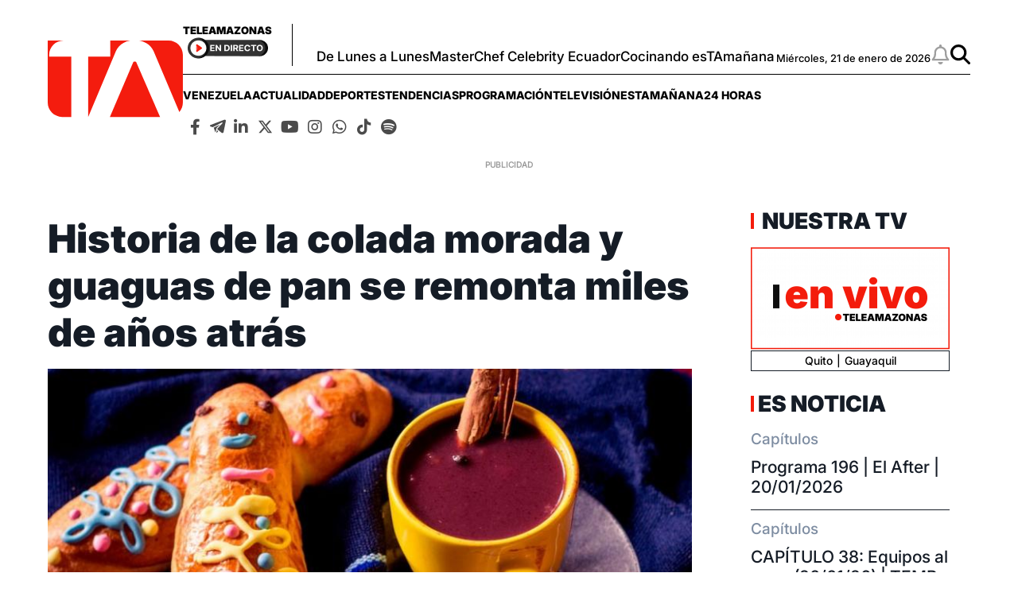

--- FILE ---
content_type: text/html; charset=UTF-8
request_url: https://www.teleamazonas.com/historia-de-la-colada-morada-y-guaguas-de-pan-se-remonta-miles-de-anos-atras/
body_size: 42925
content:
<!DOCTYPE html>
<html>
    <head>
        <meta http-equiv="Content-Type" content="text/html; charset=utf-8" />
                    <meta name="viewport" content="width=device-width,user-scalable=yes" />
                                    

                            <link rel="canonical" href="https://www.teleamazonas.com/historia-de-la-colada-morada-y-guaguas-de-pan-se-remonta-miles-de-anos-atras/" />
<title>Historia de la colada morada y guaguas de pan se remonta miles de años atrás</title>
<meta name="description" content="La colada morada y las guaguas de pan encierran miles de años de historia. Algunas investigaciones determinan inicios"/>
<meta name="keywords" content="historia, colada, morada, guaguas, pan"/>
<meta property="fb:app_id" content="321736354530341"/>
<meta property="og:title" content="Historia de la colada morada y guaguas de pan se remonta miles de años atrás"/>
<meta property="og:type" content="article"/>
<meta property="og:image" content="https://imagenes.teleamazonas.com/files/og_thumbnail/uploads/2025/05/15/6825b66e4204e.jpeg"/>
<meta property="og:image:url" content="https://imagenes.teleamazonas.com/files/og_thumbnail/uploads/2025/05/15/6825b66e4204e.jpeg"/>
<meta property="og:image:type" content="image/jpeg"/>
<meta property="og:image:width" content=1200/>
<meta property="og:image:height" content=675/>
<meta property="og:url" content="https://www.teleamazonas.com/historia-de-la-colada-morada-y-guaguas-de-pan-se-remonta-miles-de-anos-atras/"/>
<meta property="og:site_name" content="Teleamazonas"/>
<meta property="og:locale" content="es_ES"/>
<meta property="og:description" content="La colada morada y las guaguas de pan encierran miles de años de historia. Algunas investigaciones determinan inicios"/>
<meta property="article:tag" content="historia, colada, morada, guaguas, pan"/>
<meta property="article:section" content="Noticias"/>
<meta property="article:published_time" content="2021-10-18T09:57:29-05:00"/>
<meta property="article:modified_time" content="2021-10-18T09:57:29-05:00"/>
<meta name="twitter:card" content="summary_large_image"/>
<meta name="twitter:site" content="Teleamazonas"/>
<meta name="twitter:title" content="Historia de la colada morada y guaguas de pan se remonta miles de años atrás"/>
<meta name="twitter:image" content="https://imagenes.teleamazonas.com/files/og_thumbnail/uploads/2025/05/15/6825b66e4204e.jpeg"/>
<meta name="twitter:image:width" content=1200/>
<meta name="twitter:image:height" content=675/>
<meta name="twitter:description" content="La colada morada y las guaguas de pan encierran miles de años de historia. Algunas investigaciones determinan inicios"/>
<meta name="robots" content="index, follow, max-snippet:-1,max-image-preview:large,max-video-preview:-1"/>



                    

    <link rel="stylesheet" type="text/css" href="https://www.teleamazonas.com/assets/screen.ad06d9bfd131704e2926.css?1757449253"/>

                        <script type="application/ld+json">{"@type":"NewsArticle","@context":"https:\/\/schema.org","headline":"Historia de la colada morada y guaguas de pan se remonta miles de a\u00f1os atr\u00e1s","alternativeHeadline":"","datePublished":"2021-10-18T09:57:29-0500","dateModified":"2021-10-18T09:57:29-0500","publisher":{"@type":"NewsMediaOrganization","name":"Teleamazonas","url":"https:\/\/www.teleamazonas.com\/","sameAs":["https:\/\/www.facebook.com\/TeleamazonasEcuador","https:\/\/x.com\/teleamazonasec","https:\/\/www.tiktok.com\/@teleamazonasec","https:\/\/www.instagram.com\/teleamazonasec","https:\/\/www.linkedin.com\/company\/teleamazonas\/","https:\/\/t.me\/teleamazonascanal","https:\/\/open.spotify.com\/user\/31jlmbtpye5eiv2ybnv6yhla7mte"],"logo":{"@type":"ImageObject","@id":"#logoImage","url":"\/images\/logo-teleamazonas-horizontal.png","height":488,"width":868}},"description":"La colada morada y las guaguas de pan encierran miles de a\u00f1os de historia. Algunas investigaciones determinan que esta tradici\u00f3n inici\u00f3 con los Quitu Cara, una poblaci\u00f3n que habitaba en las faldas del Pichincha y que ten\u00eda la costumbre de enterrar a sus muertos con joyas y textiles y que precisamente como forma de conectarse con ellos SE  cre\u00f3 esta costumbre","keywords":"historia, colada, morada, guaguas, pan","articleSection":"Noticias","articleBody":"La colada morada y las guaguas de pan encierran miles de a\u00f1os de historia. Algunas investigaciones determinan que esta tradici\u00f3n inici\u00f3 con los Quitu Cara, una poblaci\u00f3n que habitaba en las faldas del Pichincha y que ten\u00eda la costumbre de enterrar a sus muertos con joyas y textiles y que precisamente como forma de conectarse con ellos SE  cre\u00f3 esta costumbre Los detalles en el siguiente video:","mainEntityOfPage":{"@type":"WebPage","@id":"https:\/\/www.teleamazonas.com\/historia-de-la-colada-morada-y-guaguas-de-pan-se-remonta-miles-de-anos-atras\/"},"author":{"@type":"Person","name":"Redaccion Teleamazonas.com","url":"https:\/\/www.teleamazonas.com\/opinion\/"},"image":[{"@type":"ImageObject","url":"https:\/\/imagenes.teleamazonas.com\/files\/og_thumbnail\/uploads\/2025\/05\/15\/6825b66e4204e.jpeg","width":"488","height":"868","publisher":{"@type":"NewsMediaOrganization","name":"Teleamazonas"}}],"video":[],"audio":[]}</script>
            <script type="application/ld+json">{"@context":"https:\/\/schema.org","@type":"BreadcrumbList","itemListElement":[{"@type":"ListItem","position":1,"name":"Inicio","item":"https:\/\/www.teleamazonas.com"},{"@type":"ListItem","position":2,"name":"Historia-de-la-colada-morada-y-guaguas-de-pan-se-remonta-miles-de-anos-atras","item":"https:\/\/www.teleamazonas.com\/historia-de-la-colada-morada-y-guaguas-de-pan-se-remonta-miles-de-anos-atras"}]}</script>
            <script type="application/ld+json">{"@context":"https:\/\/schema.org","@type":"NewsMediaOrganization","name":"Teleamazonas","url":"https:\/\/www.teleamazonas.com\/","sameAs":["https:\/\/www.facebook.com\/TeleamazonasEcuador","https:\/\/x.com\/teleamazonasec","https:\/\/www.tiktok.com\/@teleamazonasec","https:\/\/www.instagram.com\/teleamazonasec","https:\/\/www.linkedin.com\/company\/teleamazonas\/","https:\/\/t.me\/teleamazonascanal","https:\/\/open.spotify.com\/user\/31jlmbtpye5eiv2ybnv6yhla7mte"],"logo":{"@type":"ImageObject","@id":"#logoImage","url":"https:\/\/www.teleamazonas.com\/images\/logo-teleamazonas-horizontal.png","height":488,"width":868}}</script>
            <script type="application/ld+json">[]</script>
            <script type="application/ld+json">[]</script>
        <script type="text/javascript" src="https://www.teleamazonas.com/assets/article.bundle.js?1757449253" defer></script>


            <!---- Inicio de Publicidades ---->

<script type='text/javascript'>      //Captura variables para DFP desde la url
    var getQueryString = function ( field, url ) {
        var href = url ? url : window.location.href;
        var reg = new RegExp( '[?&]' + field + '=([^&#]*)', 'i' );
        var string = reg.exec(href);
        return string ? string[1] : null;
        };
    dfp_demo = getQueryString("demo");
</script>

<!-- Start GPT Tag -->
<script async src='https://securepubads.g.doubleclick.net/tag/js/gpt.js'></script>

<script>
        var gptadslots=[]; var googletag = googletag || {}; googletag.cmd = googletag.cmd || [];
</script>
<script type='text/javascript'>
    window.googletag = window.googletag || {cmd: []};
    googletag.cmd.push(function() {
        
        //required variable for refresh
        var REFRESH_KEY = "refresh";
        var REFRESH_VALUE = "true";//Start refresh
        var SECONDS_TO_WAIT_AFTER_VIEWABILITY = 30; // 30 seconds
        googletag.pubads().addEventListener("impressionViewable", function (event) {
            var slot = event.slot;
            if (slot.getTargeting(REFRESH_KEY).indexOf(REFRESH_VALUE) > -1) {
                setTimeout(function () {
                    if (slot.getTargeting("refreshed_slot")) {
                        slot.setTargeting("refreshed_slot", "true");
                        }
                    googletag.pubads().refresh([slot]);
                }, SECONDS_TO_WAIT_AFTER_VIEWABILITY * 1000);
            }
        });
//End refresh

        googletag.defineOutOfPageSlot('/21696216014/Teleamazonas_Web-ITT',googletag.enums.OutOfPageFormat.INTERSTITIAL).addService(googletag.pubads());
        
        googletag.defineOutOfPageSlot('/21696216014/Teleamazonas_Bottom_Anchor',googletag.enums.OutOfPageFormat.BOTTOM_ANCHOR).addService(googletag.pubads());

//googletag.pubads().setTargeting('Demo',dfp_demo);
        googletag.pubads().setTargeting('Seccion','Portada');
        googletag.pubads().setTargeting('Subseccion','');
        googletag.pubads().setTargeting('Tipo','');
        googletag.pubads().setTargeting('Id','');
        googletag.pubads().setCentering(true);
        googletag.pubads().enableSingleRequest();
        googletag.pubads().collapseEmptyDivs();
        googletag.enableServices();
        });
    </script>

<!---- Fin de Publicidades ---->
                                        <link rel="shortcut icon" href="https://www.teleamazonas.com/favicon.ico?1757449253" />
                                 
<script>
    document.addEventListener('copy', function(event) {
        // Prevent the default copy action
        event.preventDefault();
        const selection = document.getSelection().toString();
        const customMessage = "\nContenido publicado en TELEAMAZONAS.COM. Para hacer uso del mismo, cita la fuente y haz un enlace a la nota original ";
      	const urlCopy = window.location.href;

        // Combine the selected text with the custom message
        const modifiedText = selection + customMessage + urlCopy;

        // Set the modified text to the clipboard
        if (event.clipboardData) {
            event.clipboardData.setData('text/plain', modifiedText);
        } else if (window.clipboardData) {
            // For older browsers (IE)
            window.clipboardData.setData('Text', modifiedText);
        }
    });
</script>
<!-- Google Tag Manager -->
<script>(function(w,d,s,l,i){w[l]=w[l]||[];w[l].push({'gtm.start':
new Date().getTime(),event:'gtm.js'});var f=d.getElementsByTagName(s)[0],
j=d.createElement(s),dl=l!='dataLayer'?'&l='+l:'';j.async=true;j.src=
'https://www.googletagmanager.com/gtm.js?id='+i+dl;f.parentNode.insertBefore(j,f);
})(window,document,'script','dataLayer','GTM-58FTCQX');</script>
<!-- End Google Tag Manager -->

<!-- Google tag (gtag.js) -->
<script async src="https://www.googletagmanager.com/gtag/js?id=AW-945957195"></script>
<script>
  window.dataLayer = window.dataLayer || [];
  function gtag(){dataLayer.push(arguments);}
  gtag('js', new Date());

  gtag('config', 'AW-945957195');
</script>

<!-- Event snippet for Website traffic conversion page -->
<script>
  gtag('event', 'conversion', {'send_to': 'AW-945957195/O8ANCOn56sQDEMvSiMMD'});
</script>





     </head>
    <body     
    class="article-page"
>
        
    <div id="main-container" class="main-container">

            <!-- Google Tag Manager (noscript) -->
<noscript><iframe src="https://www.googletagmanager.com/ns.html?id=GTM-58FTCQX"
height="0" width="0" style="display:none;visibility:hidden"></iframe></noscript>
<!-- End Google Tag Manager (noscript) -->
    <div class="o-modal o-modal__article" id="popupNotificaciones">
    <div class="o-modal__content">
        <p>
            Suscríbete a nuestras notificaciones para recibir las últimas noticias y actualizaciones.
        </p>
    </div>
    <div class="o-modal__actions">
        <a href="#?" class="u-btn u-btn--secondary">No, gracias</a>
        <a href="#!" class="u-btn u-btn--primary">Suscribirse</a>
    </div>
</div>
<div class="o-modal o-modal__article" id="msjNotificaciones">
    <div class="o-modal__content">
        <p>Debes habilitar las notificaciones en tu dispositivo para suscribirte a las últimas noticias.</p>
    </div>
    <div class="o-modal__actions">
        <a href="#!" class="u-btn u-btn--primary">Cerrar</a>
    </div>
</div>
    <header class="c-header" id="c-header">
    <div class="o-container">
        <!--brand.html-->
            <div class="c-header__brand">
        <a href="https://www.teleamazonas.com/" title="Teleamazonas">
            <svg width="171" height="97" viewBox="0 0 171 97" fill="none" xmlns="http://www.w3.org/2000/svg">
      <path fill-rule="evenodd" clip-rule="evenodd" d="M1.85333 17.9747C1.88267 8.06132 10 0.044 20.0307 0H0V78.1226C0 88.076 8.17201 96.1613 18.252 96.1613H29.7987V20.2987H1.85333V17.9747Z" fill="#F41C0E"/>
      <path fill-rule="evenodd" clip-rule="evenodd" d="M95.872 2.8973C98.4974 1.5013 101.343 0.533333 104.375 0H79.124V20.2987H51.1733V96.1467L86.2734 13.3746C88.1947 9.01997 91.268 5.47863 95.872 2.8973Z" fill="#F41C0E"/>
      <path fill-rule="evenodd" clip-rule="evenodd" d="M152.684 0H115.655C118.905 0.582667 121.937 1.66132 124.66 3.22266C129.077 5.80132 132.145 9.18263 133.877 13.3746L166.512 89.892C169.276 86.7386 170.948 82.62 170.948 78.1226V18.0293C170.948 8.0653 162.769 0 152.684 0Z" fill="#F41C0E"/>
      <path fill-rule="evenodd" clip-rule="evenodd" d="M142.124 96.1613H78.604L107.969 27.7053C108.351 26.9039 108.921 26.5759 110.084 26.5759C111.227 26.5759 111.812 26.9039 112.193 27.7053L142.124 96.1613Z" fill="#F41C0E"/>
</svg>            <span class="sr-only">Teleamazonas</span>
        </a>
    </div>
        <div class="c-header__content">
             <!--aside.html-->
            <div class="c-header__aside">
                <div class="o-container">
                    <!--btn.html-->
                    <div class="c-header__nav-menu">
                        <button class="c-header__nav-btn c-header__nav-btn--open" data-type="menu" aria-label="Menu">
                            <div class="hamburger-box">
                                <div class="hamburger-inner"></div>
                            </div>
                            <span class="sr-only">Menú</span>
                        </button>
                    </div>
                    <!--End btn.html-->
                    <div class="c-header__aside__container">
                        <div class="c-header__aside__title">
                            <span>Teleamazonas</span>
                            <a  href="https://www.teleamazonas.com/teleamazonas-en-vivo/" >
                            <img loading="lazy" src="https://www.teleamazonas.com/images/live.png?1757449253" width="101" height="27" alt="En directo">
                        </a>
                        </div>
                                                    <ul class="c-header__aside__list"><li class="c-header__aside__item"><a class="c-header__aside__link" href="https://www.teleamazonas.com/programacion/de-lunes-a-lunes/" title="https://www.teleamazonas.com/programacion/de-lunes-a-lunes/" rel>De Lunes a Lunes</a></li><li class="c-header__aside__item"><a class="c-header__aside__link" href="/programacion/masterchef/">MasterChef Celebrity Ecuador</a></li><li class="c-header__aside__item"><a class="c-header__aside__link" href="https://www.teleamazonas.com/etiqueta/cocinando-estamanana/" rel>Cocinando esTAmañana</a></li></ul>
                                            </div>
                    <div class="c-header__options">
                        <!--date.html-->
                                                <div class="c-header__date">
            <time datetime="Miércoles, 21 de enero de 2026">
        Miércoles, 21 de enero de 2026
    </time>
</div>
                                                <!--notifications__icon.html-->
                        <a class="c-header__notifications u-flex" id="bell" href="#?" data-status="disabled">
                            <svg xmlns="http://www.w3.org/2000/svg" viewBox="0 0 448 512" width="25" height="25">
                                <path d="M224 0c-17.7 0-32 14.3-32 32l0 19.2C119 66 64 130.6 64 208l0 25.4c0 45.4-15.5 89.5-43.8 124.9L5.3 377c-5.8 7.2-6.9 17.1-2.9 25.4S14.8 416 24 416l400 0c9.2 0 17.6-5.3 21.6-13.6s2.9-18.2-2.9-25.4l-14.9-18.6C399.5 322.9 384 278.8 384 233.4l0-25.4c0-77.4-55-142-128-156.8L256 32c0-17.7-14.3-32-32-32zm0 96c61.9 0 112 50.1 112 112l0 25.4c0 47.9 13.9 94.6 39.7 134.6L72.3 368C98.1 328 112 281.3 112 233.4l0-25.4c0-61.9 50.1-112 112-112zm64 352l-64 0-64 0c0 17 6.7 33.3 18.7 45.3s28.3 18.7 45.3 18.7s33.3-6.7 45.3-18.7s18.7-28.3 18.7-45.3z"/>
                            </svg>
                            <span class="sr-only">Notificaciones</span>
                        </a>

                        <!--search__icon.html-->
                        <a class="c-header__search u-flex" href="/buscador/">
                            <svg xmlns="http://www.w3.org/2000/svg" viewBox="0 0 512 512" width="25" height="25">
                                <path d="M416 208c0 45.9-14.9 88.3-40 122.7L502.6 457.4c12.5 12.5 12.5 32.8 0 45.3s-32.8 12.5-45.3 0L330.7 376c-34.4 25.2-76.8 40-122.7 40C93.1 416 0 322.9 0 208S93.1 0 208 0S416 93.1 416 208zM208 352a144 144 0 1 0 0-288 144 144 0 1 0 0 288z"/>
                            </svg>
                            <span class="sr-only">Buscar</span>
                        </a>
                    </div>
                </div>
            </div>
            <!--navbar.html-->
            <nav class="c-header__navbar"
                 itemscope="itemscope" role="navigation" itemtype="https://www.schema.org/SiteNavigationElement">
                                            <ul class="c-header__navbar__options"><li class="items" role="menuitem" itemprop="name" aria-haspopup="true"><a class="nav-links" itemprop="url" href="https://www.teleamazonas.com/etiqueta/venezuela/" rel>venezuela</a></li><li class="items" role="menuitem" itemprop="name" aria-haspopup="true"><a class="nav-links" itemprop="url" href="/actualidad/">Actualidad</a><ul class="c-header__navbar__options__dropdown-content"><li class="items" role="menuitem" itemprop="name"><a class="nav-links" itemprop="url" href="/actualidad/noticias/politica/">Política</a></li><li class="items" role="menuitem" itemprop="name"><a class="nav-links" itemprop="url" href="/actualidad/noticias/seguridad/">Seguridad</a></li><li class="items" role="menuitem" itemprop="name"><a class="nav-links" itemprop="url" href="/actualidad/noticias/judicial/">Judicial</a></li><li class="items" role="menuitem" itemprop="name"><a class="nav-links" itemprop="url" href="/actualidad/noticias/sociedad/">Sociedad</a></li><li class="items" role="menuitem" itemprop="name"><a class="nav-links" itemprop="url" href="/actualidad/noticias/economia/">Economía</a></li><li class="items" role="menuitem" itemprop="name"><a class="nav-links" itemprop="url" href="/actualidad/noticias/quito/">Quito</a></li><li class="items" role="menuitem" itemprop="name"><a class="nav-links" itemprop="url" href="/actualidad/noticias/ecuador/">Ecuador</a></li><li class="items" role="menuitem" itemprop="name"><a class="nav-links" itemprop="url" href="/actualidad/noticias/internacional/">Internacional</a></li></ul></li><li class="items" role="menuitem" itemprop="name" aria-haspopup="true"><a class="nav-links" itemprop="url" href="/deportes/">Deportes</a><ul class="c-header__navbar__options__dropdown-content"><li class="items" role="menuitem" itemprop="name"><a class="nav-links" itemprop="url" href="/deportes/futbol/">Fútbol</a></li><li class="items" role="menuitem" itemprop="name"><a class="nav-links" itemprop="url" href="/deportes/el-deporte-que-queremos/">#ElDeporteQueQueremos</a></li></ul></li><li class="items" role="menuitem" itemprop="name" aria-haspopup="true"><a class="nav-links" itemprop="url" href="/tendencias/">Tendencias</a><ul class="c-header__navbar__options__dropdown-content"><li class="items" role="menuitem" itemprop="name"><a class="nav-links" itemprop="url" href="/tendencias/entretenimiento/">Entretenimiento</a></li><li class="items" role="menuitem" itemprop="name"><a class="nav-links" itemprop="url" href="/tendencias/entretenimiento/tecnologia/">Tecnología</a></li></ul></li><li class="items" role="menuitem" itemprop="name" aria-haspopup="true"><a class="nav-links" itemprop="url" href="/programacion/">Programación</a><ul class="c-header__navbar__options__dropdown-content"><li class="items" role="menuitem" itemprop="name"><a class="nav-links" itemprop="url" href="/programacion#cont-program" title="Parrilla" rel>Parrilla</a></li></ul></li><li class="items" role="menuitem" itemprop="name" aria-haspopup="true"><a class="nav-links" itemprop="url">televisión</a><ul class="c-header__navbar__options__dropdown-content"><li class="items" role="menuitem" itemprop="name"><a class="nav-links" itemprop="url" href="/programacion/de-lunes-a-lunes/">De Lunes a Lunes</a></li><li class="items" role="menuitem" itemprop="name"><a class="nav-links" itemprop="url" href="/programacion/masterchef/">MasterChef Celebrity Ecuador</a></li><li class="items" role="menuitem" itemprop="name"><a class="nav-links" itemprop="url" href="/programacion/esta-manana/">esTAmañana</a></li><li class="items" role="menuitem" itemprop="name"><a class="nav-links" itemprop="url" href="/actualidad/24horas/">24 Horas</a></li><li class="items" role="menuitem" itemprop="name"><a class="nav-links" itemprop="url" href="/actualidad/reportajes-24horas/">Reportajes de 24 Horas</a></li><li class="items" role="menuitem" itemprop="name"><a class="nav-links" itemprop="url" href="/actualidad/hora25/">Hora 25</a></li><li class="items" role="menuitem" itemprop="name"><a class="nav-links" itemprop="url" href="/tendencias/dia-a-dia/">Día a Día</a></li><li class="items" role="menuitem" itemprop="name"><a class="nav-links" itemprop="url" href="/programacion/100-ecuatorianos-dicen/">100 Ecuatorianos Dicen</a></li><li class="items" role="menuitem" itemprop="name"><a class="nav-links" itemprop="url" href="/programacion/yo-me-llamo/">Yo Me Llamo</a></li><li class="items" role="menuitem" itemprop="name"><a class="nav-links" itemprop="url" href="/programacion/de-a-en-a/">De Año en Año</a></li><li class="items" role="menuitem" itemprop="name"><a class="nav-links" itemprop="url" href="/programacion/ahora-caigo/">Ahora Caigo</a></li><li class="items" role="menuitem" itemprop="name"><a class="nav-links" itemprop="url" href="/programacion/el-buscador/">El Buscador</a></li><li class="items" role="menuitem" itemprop="name"><a class="nav-links" itemprop="url" href="/programacion/el-after/">El After</a></li></ul></li><li class="items" role="menuitem" itemprop="name" aria-haspopup="true"><a class="nav-links" itemprop="url" href="/programacion/esta-manana/">esTAmañana</a></li><li class="items" role="menuitem" itemprop="name" aria-haspopup="true"><a class="nav-links" itemprop="url" href="/actualidad/24horas/">24 Horas</a><ul class="c-header__navbar__options__dropdown-content"><li class="items" role="menuitem" itemprop="name"><a class="nav-links" itemprop="url" href="/actualidad/24horas/quito/">24 Horas Quito</a></li><li class="items" role="menuitem" itemprop="name"><a class="nav-links" itemprop="url" href="/actualidad/24horas/guayaquil/">24 Horas Guayaquil</a></li></ul></li></ul>
                                         <!--socials-media.html-->
                    <nav class="c-navbar__social">
    <ul class="c-navbar__social__list">
        <li class="c-navbar__social__items">
            <a aria-current="page" href="http://www.facebook.com/TeleamazonasEcuador/" target="_blank" class="links">
                <i class="fab fa-facebook-f"></i>
            </a>
        </li>
        <li  class="c-navbar__social__items">
            <a aria-current="page" href="https://t.me/teleamazonascanal" target="_blank" class="links">
                <i class="icon-telegram">
                    <svg viewBox="0 0 377 318" xmlns="http://www.w3.org/2000/svg" style="width: 20px; height: 20px;">
                        <title>Telegram</title>
                        <path d="M376.011 31.4308C373.813 41.9175 371.557 52.3935 369.428 62.8948C356.811 125.097 344.224 187.305 331.624 249.512C328.837 263.269 326.023 277.021 323.251 290.781C317.892 317.369 294.316 325.763 273.056 308.637C241.177 282.957 209.392 257.159 177.313 231.731C172.664 228.045 171.356 224.965 173.217 219.335C174.635 215.053 176.291 211.397 179.423 208.083C217.451 167.84 255.372 127.496 293.32 87.1801C293.908 86.5575 294.515 85.9521 295.081 85.3121C299.221 80.6268 299.768 74.9868 296.516 70.5882C293.167 66.0575 287.424 64.9282 281.744 67.8095C270.097 73.7202 258.483 79.6908 246.855 85.6322C187.511 115.953 128.159 146.256 68.8532 176.648C66.4666 177.871 64.4172 177.987 61.9359 177.259C48.5906 173.336 35.1226 169.801 21.8799 165.564C16.7546 163.924 11.5652 161.48 7.35191 158.188C-1.81209 151.025 -1.98278 139.184 6.83189 131.557C10.5332 128.355 15.0599 125.737 19.6426 123.981C125.133 83.5561 230.673 43.2548 336.264 3.09216C341.073 1.26283 346.433 0.192146 351.571 0.064146C362.997 -0.218521 371.891 7.01882 374.929 18.0602C375.283 19.3402 375.649 20.6175 376.011 21.8962V31.4308Z"/>
                        <path d="M89.2 190.877C137.868 166.016 186.163 141.345 234.457 116.673C234.573 116.839 234.688 117.004 234.804 117.169C231.92 120.264 229.049 123.371 226.149 126.449C203.789 150.204 181.36 173.895 159.147 197.785C156.699 200.417 154.693 203.989 153.809 207.464C146.256 237.135 139.012 266.883 131.668 296.607C131.441 297.524 131.124 298.419 130.747 299.66C126.335 295.456 124.031 290.405 122.172 285.1C114.589 263.46 107.027 241.813 99.4533 220.169C96.0733 210.505 92.688 200.843 89.2 190.877Z"/>
                        <path d="M151.313 308.748C156.147 289.169 160.867 270.058 165.711 250.442C176.686 259.277 187.29 267.813 198.253 276.637C195.458 279.228 192.906 281.605 190.342 283.969C185.051 288.849 179.751 293.72 174.457 298.598C169.25 303.393 163.407 307.019 156.333 308.3C154.819 308.573 153.258 308.582 151.313 308.748Z"/>
                    </svg>
                </i>
            </a>
        </li>

        <li  class="c-navbar__social__items">
            <a aria-current="page" href="https://www.linkedin.com/company/teleamazonas" target="_blank" class="links">
                <i class="fab fa-linkedin-in"></i>
            </a>
        </li>
        <li  class="c-navbar__social__items">
            <a aria-current="page" href="https://x.com/teleamazonasec" target="_blank" class="links">
                <i class="icon-x-twitter">
                    <svg xmlns="http://www.w3.org/2000/svg" viewBox="0 0 512 512" style="width: 25px;height: 19px; margin-top: 5px;">
                        <title>X Twitter</title>
                        <path d="M389.2 48h70.6L305.6 224.2 487 464H345L233.7 318.6 106.5 464H35.8L200.7 275.5 26.8 48H172.4L272.9 180.9 389.2 48zM364.4 421.8h39.1L151.1 88h-42L364.4 421.8z"/>
                    </svg>
                </i>
            </a>
        </li>
        <li  class="c-navbar__social__items">
            <a aria-current="page" href="http://www.youtube.com/@TeleamazonasEcuadorOficial" target="_blank" class="links">
                <i class="fab fa-youtube"></i>
            </a>
        </li>
        <li  class="c-navbar__social__items">
            <a aria-current="page" href="https://www.instagram.com/teleamazonasec" target="_blank" class="links">
                <i class="fab fa-instagram"></i>
            </a>
        </li>
        <li  class="c-navbar__social__items">
            <a aria-current="page" href="http://www.whatsapp.com/channel/0029VaY0BlrCHDyuGMS9cy3N" target="_blank" class="links">
                <i class="fab fa-whatsapp"></i>
            </a>
        </li>
        <li  class="c-navbar__social__items">
            <a aria-current="page" href="https://www.tiktok.com/@teleamazonasec" target="_blank" class="links">
                <i class="fab fa-tiktok"></i>
            </a>
        </li>
        <li  class="c-navbar__social__items">
            <a aria-current="page" href="https://open.spotify.com/user/31jlmbtpye5eiv2ybnv6yhla7mte?si=8d806d71d1c140ce&nd=1&dlsi=943fe9840dbb4834" target="_blank" class="links">
                <i class="fab fa-spotify"></i>
            </a>
        </li>






    </ul>
</nav>
            </nav>
        </div>
    </div>
    <!--sidebar-left.html-->
    <div id="sideBarTeleamazonas" class="c-sidenav">
        <a href="javascript:void(0)" class="c-header__nav-btn--close">&times;</a>
        <div class="c-sidenav__menu">
            <nav class="c-navbar__social">
    <ul class="c-navbar__social__list">
        <li class="c-navbar__social__items">
            <a aria-current="page" href="http://www.facebook.com/TeleamazonasEcuador/" target="_blank" class="links">
                <i class="fab fa-facebook-f"></i>
            </a>
        </li>
        <li  class="c-navbar__social__items">
            <a aria-current="page" href="https://t.me/teleamazonascanal" target="_blank" class="links">
                <i class="icon-telegram">
                    <svg viewBox="0 0 377 318" xmlns="http://www.w3.org/2000/svg" style="width: 20px; height: 20px;">
                        <title>Telegram</title>
                        <path d="M376.011 31.4308C373.813 41.9175 371.557 52.3935 369.428 62.8948C356.811 125.097 344.224 187.305 331.624 249.512C328.837 263.269 326.023 277.021 323.251 290.781C317.892 317.369 294.316 325.763 273.056 308.637C241.177 282.957 209.392 257.159 177.313 231.731C172.664 228.045 171.356 224.965 173.217 219.335C174.635 215.053 176.291 211.397 179.423 208.083C217.451 167.84 255.372 127.496 293.32 87.1801C293.908 86.5575 294.515 85.9521 295.081 85.3121C299.221 80.6268 299.768 74.9868 296.516 70.5882C293.167 66.0575 287.424 64.9282 281.744 67.8095C270.097 73.7202 258.483 79.6908 246.855 85.6322C187.511 115.953 128.159 146.256 68.8532 176.648C66.4666 177.871 64.4172 177.987 61.9359 177.259C48.5906 173.336 35.1226 169.801 21.8799 165.564C16.7546 163.924 11.5652 161.48 7.35191 158.188C-1.81209 151.025 -1.98278 139.184 6.83189 131.557C10.5332 128.355 15.0599 125.737 19.6426 123.981C125.133 83.5561 230.673 43.2548 336.264 3.09216C341.073 1.26283 346.433 0.192146 351.571 0.064146C362.997 -0.218521 371.891 7.01882 374.929 18.0602C375.283 19.3402 375.649 20.6175 376.011 21.8962V31.4308Z"/>
                        <path d="M89.2 190.877C137.868 166.016 186.163 141.345 234.457 116.673C234.573 116.839 234.688 117.004 234.804 117.169C231.92 120.264 229.049 123.371 226.149 126.449C203.789 150.204 181.36 173.895 159.147 197.785C156.699 200.417 154.693 203.989 153.809 207.464C146.256 237.135 139.012 266.883 131.668 296.607C131.441 297.524 131.124 298.419 130.747 299.66C126.335 295.456 124.031 290.405 122.172 285.1C114.589 263.46 107.027 241.813 99.4533 220.169C96.0733 210.505 92.688 200.843 89.2 190.877Z"/>
                        <path d="M151.313 308.748C156.147 289.169 160.867 270.058 165.711 250.442C176.686 259.277 187.29 267.813 198.253 276.637C195.458 279.228 192.906 281.605 190.342 283.969C185.051 288.849 179.751 293.72 174.457 298.598C169.25 303.393 163.407 307.019 156.333 308.3C154.819 308.573 153.258 308.582 151.313 308.748Z"/>
                    </svg>
                </i>
            </a>
        </li>

        <li  class="c-navbar__social__items">
            <a aria-current="page" href="https://www.linkedin.com/company/teleamazonas" target="_blank" class="links">
                <i class="fab fa-linkedin-in"></i>
            </a>
        </li>
        <li  class="c-navbar__social__items">
            <a aria-current="page" href="https://x.com/teleamazonasec" target="_blank" class="links">
                <i class="icon-x-twitter">
                    <svg xmlns="http://www.w3.org/2000/svg" viewBox="0 0 512 512" style="width: 25px;height: 19px; margin-top: 5px;">
                        <title>X Twitter</title>
                        <path d="M389.2 48h70.6L305.6 224.2 487 464H345L233.7 318.6 106.5 464H35.8L200.7 275.5 26.8 48H172.4L272.9 180.9 389.2 48zM364.4 421.8h39.1L151.1 88h-42L364.4 421.8z"/>
                    </svg>
                </i>
            </a>
        </li>
        <li  class="c-navbar__social__items">
            <a aria-current="page" href="http://www.youtube.com/@TeleamazonasEcuadorOficial" target="_blank" class="links">
                <i class="fab fa-youtube"></i>
            </a>
        </li>
        <li  class="c-navbar__social__items">
            <a aria-current="page" href="https://www.instagram.com/teleamazonasec" target="_blank" class="links">
                <i class="fab fa-instagram"></i>
            </a>
        </li>
        <li  class="c-navbar__social__items">
            <a aria-current="page" href="http://www.whatsapp.com/channel/0029VaY0BlrCHDyuGMS9cy3N" target="_blank" class="links">
                <i class="fab fa-whatsapp"></i>
            </a>
        </li>
        <li  class="c-navbar__social__items">
            <a aria-current="page" href="https://www.tiktok.com/@teleamazonasec" target="_blank" class="links">
                <i class="fab fa-tiktok"></i>
            </a>
        </li>
        <li  class="c-navbar__social__items">
            <a aria-current="page" href="https://open.spotify.com/user/31jlmbtpye5eiv2ybnv6yhla7mte?si=8d806d71d1c140ce&nd=1&dlsi=943fe9840dbb4834" target="_blank" class="links">
                <i class="fab fa-spotify"></i>
            </a>
        </li>






    </ul>
</nav>
            <nav class="c-menumobile">
                                        <ul class="c-menumobile__list" itemscope="" itemtype="https://www.schema.org/SiteNavigationElement" role="navigation"><li class="items" role="menuitem" aria-haspopup="true" itemprop="name"><a class="nav-links nav-links--submenu" itemprop="url" href="/actualidad/">Actualidad</a><span class="submenus-arrow"></span><div class="panel"><ul class="c-menumobile__submenu"><li class="items"><a class="nav-links" itemprop="url" href="/actualidad/noticias/politica/">Política</a></li><li class="items"><a class="nav-links" itemprop="url" href="/actualidad/noticias/seguridad/">Seguridad</a></li><li class="items"><a class="nav-links" itemprop="url" href="/actualidad/noticias/judicial/">Judicial</a></li><li class="items"><a class="nav-links" itemprop="url" href="/actualidad/noticias/sociedad/">Sociedad</a></li><li class="items"><a class="nav-links" itemprop="url" href="/actualidad/noticias/economia/">Economía</a></li><li class="items"><a class="nav-links" itemprop="url" href="/actualidad/noticias/quito/">Quito</a></li><li class="items"><a class="nav-links" itemprop="url" href="/actualidad/noticias/ecuador/">Ecuador</a></li><li class="items"><a class="nav-links" itemprop="url" href="/actualidad/te-puede-interesar/">Te puede interesar</a></li><li class="items"><a class="nav-links" itemprop="url" href="/actualidad/noticias/internacional/">Internacional</a></li></ul></div></li><li class="items" role="menuitem" aria-haspopup="true" itemprop="name"><a class="nav-links nav-links--submenu" itemprop="url" href="/deportes/">Deportes</a><span class="submenus-arrow"></span><div class="panel"><ul class="c-menumobile__submenu"><li class="items"><a class="nav-links" itemprop="url" href="/deportes/futbol/">Fútbol</a></li><li class="items"><a class="nav-links" itemprop="url" href="/deportes/otros-deportes/">Otros deportes</a></li></ul></div></li><li class="items" role="menuitem" aria-haspopup="true" itemprop="name"><a class="nav-links nav-links--submenu" itemprop="url" href="/tendencias/">Tendencias</a><span class="submenus-arrow"></span><div class="panel"><ul class="c-menumobile__submenu"><li class="items"><a class="nav-links" itemprop="url" href="/tendencias/entretenimiento/tecnologia/">Tecnología</a></li><li class="items"><a class="nav-links" itemprop="url" href="/tendencias/entretenimiento/">Entretenimiento</a></li></ul></div></li><li class="items" role="menuitem" aria-haspopup="true" itemprop="name"><a class="nav-links nav-links--submenu" itemprop="url" href="/programacion/masterchef/">MasterChef Celebrity Ecuador</a><span class="submenus-arrow"></span><div class="panel"></div></li><li class="items" role="menuitem" aria-haspopup="true" itemprop="name"><a class="nav-links nav-links--submenu" itemprop="url" href="/programacion/">Programación</a><span class="submenus-arrow"></span><div class="panel"><ul class="c-menumobile__submenu"><li class="items"><a class="nav-links" itemprop="url" href="/programacion/#cont-program" title="Parrilla" rel>Parrilla</a></li></ul></div></li><li class="items" role="menuitem" aria-haspopup="true" itemprop="name"><a class="nav-links nav-links--submenu" itemprop="url">televisión</a><span class="submenus-arrow"></span><div class="panel"><ul class="c-menumobile__submenu"><li class="items"><a class="nav-links" itemprop="url" href="/programacion/masterchef/">MasterChef Celebrity Ecuador</a></li><li class="items"><a class="nav-links" itemprop="url" href="/programacion/esta-manana/">esTAmañana</a></li><li class="items"><a class="nav-links" itemprop="url" href="/actualidad/24horas/">24 Horas</a></li><li class="items"><a class="nav-links" itemprop="url" href="/actualidad/reportajes-24horas/">Reportajes de 24 Horas</a></li><li class="items"><a class="nav-links" itemprop="url" href="/programacion/de-lunes-a-lunes/">De Lunes a Lunes</a></li><li class="items"><a class="nav-links" itemprop="url" href="/tendencias/dia-a-dia/">Día a Día</a></li><li class="items"><a class="nav-links" itemprop="url" href="/programacion/100-ecuatorianos-dicen/">100 Ecuatorianos Dicen</a></li><li class="items"><a class="nav-links" itemprop="url" href="/programacion/de-a-en-a/">De Año en Año</a></li><li class="items"><a class="nav-links" itemprop="url" href="/programacion/ahora-caigo/">Ahora Caigo</a></li><li class="items"><a class="nav-links" itemprop="url" href="/programacion/el-buscador/">El Buscador</a></li><li class="items"><a class="nav-links" itemprop="url" href="/programacion/el-after/">El After</a></li></ul></div></li><li class="items" role="menuitem" aria-haspopup="true" itemprop="name"><a class="nav-links nav-links--submenu" itemprop="url" href="https://www.teleamazonas.com/programacion/esta-manana/capitulos/" title="esTAmañana" rel>esTAmañana</a><span class="submenus-arrow"></span><div class="panel"><ul class="c-menumobile__submenu"><li class="items"><a class="nav-links" itemprop="url" href="https://www.teleamazonas.com/etiqueta/cocinando-estamanana/" title="Cocinando esTAmañana" rel>Cocinando esTAmañana</a></li></ul></div></li><li class="items" role="menuitem" aria-haspopup="true" itemprop="name"><a class="nav-links nav-links--submenu" itemprop="url" href="/actualidad/24horas/">24 Horas</a><span class="submenus-arrow"></span><div class="panel"></div></li><li class="items" role="menuitem" aria-haspopup="true" itemprop="name"><a class="nav-links nav-links--submenu" itemprop="url" href="https://www.teleamazonas.com/teleamazonas-en-vivo/" title="Teleamazonas En Vivo" rel>EN DIRECTO</a><span class="submenus-arrow"></span><div class="panel"></div></li></ul>
                            </nav>
        </div>
    </div>
  </header>
<div data-label="Publicidad" class="u-flex c-add"><div class="ad-unit c-add c-add-header_ad" id="header_ad"><div>
      <script type="text/javascript">
       if ("googletag" in window && googletag.cmd && googletag.cmd.push) {
                    googletag.cmd.push(function () {
                        var sizeMapping = googletag.sizeMapping().addSize([992, 0], [[728,90],[970,90],[970,250]]).addSize([768, 0], [[728,250],[728,180],[728,90]]).addSize([320, 0], [[320,100],[320,50]]).addSize([0, 0], [[300,50],[300,100],[320,50],[320,100]]).build();
                        const slot = googletag.defineSlot("/21696216014/teleamazonas/header", [[728,90],[970,90],[970,250],[728,250],[728,180],[320,100],[320,50],[300,50],[300,100]], "header_ad")
                            .defineSizeMapping(sizeMapping)
                            .addService(googletag.pubads());

                        googletag.enableServices();
                        googletag.display("header_ad");
                    });
                }
      </script>
    </div></div></div>


        <div class="page-content">
                            
    <main><section class="o-section"><div class="o-container"><article class="c-detail"><div class="c-detail__content"><div class="u-column"><div class="c-detail__title"><div class="c-detail__title__label"></div><h1 class="c-detail__title__h1">Historia de la colada morada y guaguas de pan se remonta miles de años atrás</h1></div><div class="c-detail__media"><div class="content-media"><div class="media-image-or-video media-container"><figure itemscope itemtype="http://schema.org/ImageObject" class="image-container"><picture><source media="(min-width: 992px)" width="832" height="468" srcset="https://imagenes.teleamazonas.com/files/main_image_832_468/uploads/2025/05/15/6825b66e4204e.jpeg"><source media="(min-width: 480px)" width="640" height="360" srcset="https://imagenes.teleamazonas.com/files/image_640_360/uploads/2025/05/15/6825b66e4204e.jpeg"><img loading="lazy" class="u-img-fluid" alt width="448" height="252" src="https://imagenes.teleamazonas.com/files/main_image_448_252/uploads/2025/05/15/6825b66e4204e.jpeg"></source></source></picture></figure></div><div class="c-detail__media__piefoto photo_item"></div></div></div><section class="c-detail__info"><div class="c-detail__author"><p>Autor</p><p>Redaccion Teleamazonas.com</p></div><div class="c-detail__share"><p>Compartir</p><nav class="c-navbar__social"><ul class="c-navbar__social__list shared-news"><li class="c-navbar__social__items"><a aria-current="page" href="https://twitter.com/intent/tweet?text=Historia%20de%20la%20colada%20morada%20y%20guaguas%20de%20pan%20se%20remonta%20miles%20de%20a%C3%B1os%20atr%C3%A1s&url=https://www.teleamazonas.com/historia-de-la-colada-morada-y-guaguas-de-pan-se-remonta-miles-de-anos-atras/" target="_blank" class="links"><i class="icon-x-twitter"><svg xmlns="http://www.w3.org/2000/svg" viewbox="0 0 512 512" style="width:25px;height:19px;margin-top:5px;"><title>X Twitter</title><path d="M389.2 48h70.6L305.6 224.2 487 464H345L233.7 318.6 106.5 464H35.8L200.7 275.5 26.8 48H172.4L272.9 180.9 389.2 48zM364.4 421.8h39.1L151.1 88h-42L364.4 421.8z"></path></svg></i></a></li><li class="c-navbar__social__items"><a aria-current="page" href="https://t.me/share/url?text=Historia%20de%20la%20colada%20morada%20y%20guaguas%20de%20pan%20se%20remonta%20miles%20de%20a%C3%B1os%20atr%C3%A1s&url=https://www.teleamazonas.com/historia-de-la-colada-morada-y-guaguas-de-pan-se-remonta-miles-de-anos-atras/" target="_blank" class="links"><i class="icon-telegram"><svg xmlns="http://www.w3.org/2000/svg" xmlns:xlink="http://www.w3.org/1999/xlink" viewbox="0 0 30 30" version="1.1" role="img" aria-labelledby="at-svg-telegram-10" style="width:25px;height:25px;"><title>Telegram</title><g><g fill-rule="evenodd"></g><path d="M15.02 20.814l9.31-12.48L9.554 17.24l1.92 6.42c.225.63.114.88.767.88l.344-5.22 2.436 1.494z" opacity=".6"></path><path d="M12.24 24.54c.504 0 .727-.234 1.008-.51l2.687-2.655-3.35-2.054-.344 5.22z" opacity=".3"></path><path d="M12.583 19.322l8.12 6.095c.926.52 1.595.25 1.826-.874l3.304-15.825c.338-1.378-.517-2.003-1.403-1.594L5.024 14.727c-1.325.54-1.317 1.29-.24 1.625l4.98 1.58 11.53-7.39c.543-.336 1.043-.156.633.214"></path></g></svg></i></a></li><li class="c-navbar__social__items"><a aria-current="page" href="https://www.facebook.com/sharer/sharer.php?u=https://www.teleamazonas.com/historia-de-la-colada-morada-y-guaguas-de-pan-se-remonta-miles-de-anos-atras/" target="_blank" class="links"><i class="fab fa-facebook-f"></i></a></li><li class="c-navbar__social__items"><a aria-current="page" href="https://api.whatsapp.com/send?text=Historia%20de%20la%20colada%20morada%20y%20guaguas%20de%20pan%20se%20remonta%20miles%20de%20a%C3%B1os%20atr%C3%A1s%20-%20https://www.teleamazonas.com/historia-de-la-colada-morada-y-guaguas-de-pan-se-remonta-miles-de-anos-atras/" target="_blank" class="links"><i class="fab fa-whatsapp"></i></a></li></ul></nav></div><div class="c-detail__date"><div class="c-detail__date__container"><p>Actualizada:</p><p>18 oct 2021 - 09:57</p></div></div></section><div class="u-buttons__join-social-media-wp"><a href="https://www.whatsapp.com/channel/0029VaY0BlrCHDyuGMS9cy3N" class="u-btns btn-join-social-media" target="_blank"> Unirse a Whatsapp <svg class="icon-join-social-media" width="35" height="35" viewbox="0 0 1032 1032" fill="none" xmlns="http://www.w3.org/2000/svg"><path d="M91.0469 506.743C91.0469 601.54 121.931 689.4 174.246 760.885L119.696 921.832L287.536 868.501C356.492 913.747 439.119 940.161 527.89 940.161C768.715 940.161 964.691 745.729 964.691 506.743C964.691 267.697 768.715 73.28 527.89 73.28C286.964 73.28 91.0469 267.697 91.0469 506.743Z" fill="url(#paint0_linear_223_17)"></path><path fill-rule="evenodd" clip-rule="evenodd" d="M525.353 90.0633C295.818 90.0633 109.164 275.289 109.164 503.033C109.164 593.347 138.588 677.054 188.43 745.158L136.46 898.495L296.364 847.686C362.06 890.791 440.78 915.958 525.353 915.958C754.791 915.958 941.501 730.719 941.501 503.033C941.501 275.289 754.791 90.0633 525.353 90.0633ZM1020.33 503.033C1020.33 774.259 798.723 994.189 525.353 994.189C438.54 994.189 356.976 972.019 286.07 933.071L11.9995 1020.17L101.336 756.657C56.2542 682.627 30.3315 595.813 30.3315 503.033C30.3315 231.749 251.941 11.8327 525.353 11.8327C798.723 11.8327 1020.33 231.749 1020.33 503.033Z" fill="white"></path><path d="M525.353 90.0633C295.818 90.0633 109.164 275.289 109.164 503.033C109.164 593.347 138.588 677.054 188.43 745.158L136.46 898.495L296.364 847.686C362.06 890.791 440.78 915.958 525.353 915.958C754.791 915.958 941.501 730.719 941.501 503.033C941.501 275.289 754.791 90.0633 525.353 90.0633ZM1020.33 503.033C1020.33 774.259 798.723 994.189 525.353 994.189C438.54 994.189 356.976 972.019 286.07 933.071L11.9995 1020.17L101.336 756.657C56.2542 682.627 30.3315 595.813 30.3315 503.033C30.3315 231.749 251.941 11.8327 525.353 11.8327C798.723 11.8327 1020.33 231.749 1020.33 503.033Z" stroke="#00B13A" stroke-width="22.6667" stroke-miterlimit="10" stroke-linecap="round" stroke-linejoin="round"></path><path d="M620.363 372.68C620.363 423.69 579.01 465.042 528.001 465.042C476.989 465.042 435.637 423.69 435.637 372.68C435.637 321.669 476.989 280.316 528.001 280.316C579.01 280.316 620.363 321.669 620.363 372.68Z" fill="white"></path><path d="M683.613 601.648V627.779C683.613 636.534 676.516 643.631 667.761 643.631H388.239C379.484 643.631 372.387 636.534 372.387 627.779V601.648C372.387 552.267 394.497 488.878 459.099 477.092C479.868 492.56 499.215 499.056 528 499.056C556.828 499.056 578.745 492.447 596.647 477.372C663.715 490.176 683.613 556.183 683.613 601.648Z" fill="white"></path><path d="M390.06 448.392C390.06 485.148 360.263 514.947 323.506 514.947C286.75 514.947 256.951 485.148 256.951 448.392C256.951 411.635 286.75 381.837 323.506 381.837C360.263 381.837 390.06 411.635 390.06 448.392Z" fill="white"></path><path d="M358.538 627.781C358.538 633.605 360.22 639.041 363.136 643.633H222.8C216.492 643.633 211.374 638.516 211.374 632.207V613.377C211.374 577.797 227.308 532.12 273.859 523.629C288.823 534.771 302.763 539.453 323.504 539.453C344.279 539.453 360.068 534.696 372.97 523.829C374.056 524.037 375.123 524.265 376.176 524.509C364.763 546.821 358.538 573.912 358.538 601.645V627.781Z" fill="white"></path><path d="M665.94 448.392C665.94 485.148 695.737 514.947 732.493 514.947C769.249 514.947 799.048 485.148 799.048 448.392C799.048 411.635 769.249 381.837 732.493 381.837C695.737 381.837 665.94 411.635 665.94 448.392Z" fill="white"></path><path d="M697.462 627.781C697.462 633.605 695.78 639.041 692.864 643.633H833.2C839.508 643.633 844.625 638.516 844.625 632.207V613.377C844.625 577.797 828.692 532.12 782.141 523.629C767.176 534.771 753.236 539.453 732.496 539.453C711.72 539.453 695.933 534.696 683.03 523.829C681.942 524.037 680.877 524.265 679.824 524.509C691.237 546.821 697.462 573.912 697.462 601.645V627.781Z" fill="white"></path><defs><lineargradient id="paint0_linear_223_17" x1="527.868" y1="73.28" x2="527.868" y2="940.162" gradientunits="userSpaceOnUse"><stop stop-color="#00C13E"></stop><stop offset="1" stop-color="#008530"></stop></lineargradient></defs></svg></a></div><div class="body-modules"><p wf_formattings="extended" class="c-text">La colada morada y las guaguas de pan encierran miles de años de historia. Algunas investigaciones determinan que esta tradición inició con los Quitu Cara, una población que habitaba en las faldas del Pichincha y que tenía la costumbre de enterrar a sus muertos con joyas y textiles y que precisamente como forma de conectarse con ellos SE  creó esta <a href="https://youtu.be/GiIzpO_NxPc" data-type="URL" data-id="https://youtu.be/GiIzpO_NxPc">costumbre</a></p><p wf_formattings="extended" class="c-text"><b>Los detalles en el siguiente video:</b></p>    <div data-label="Publicidad" class="u-flex c-add"><div class="ad-unit c-add c-add-top1_ad" id="top1_ad"><div>
      <script type="text/javascript">
       if ("googletag" in window && googletag.cmd && googletag.cmd.push) {
                    googletag.cmd.push(function () {
                        var sizeMapping = googletag.sizeMapping().addSize([992, 0], [[728,250],[728,180],[728,90]]).addSize([768, 0], [[728,250],[728,180],[728,90]]).addSize([320, 0], [[300,250],[320,100],[320,50]]).addSize([0, 0], [[300,100],[300,50],[300,250]]).build();
                        const slot = googletag.defineSlot("/21696216014/teleamazonas/top1", [[300,50], [300,100], [300,250], [320,100], [728,90], [728,180], [728,250]], "top1_ad")
                            .defineSizeMapping(sizeMapping)
                            .addService(googletag.pubads());

                        googletag.enableServices();
                        googletag.display("top1_ad");
                    });
                }
      </script>
    </div></div></div>
<div class="embed-editor"><div class="c-detail__iframe">
    <div class="contenido">
        <iframe width="720" height="580" frameborder="0" src="https://www.youtube.com/embed/GiIzpO_NxPc" scrolling="yes"></iframe>
    </div>
</div>
</div></div><!----><div class="c-detail__share"><p>Compartir</p><nav class="c-navbar__social"><ul class="c-navbar__social__list shared-news"><li class="c-navbar__social__items"><a aria-current="page" href="https://twitter.com/intent/tweet?text=Historia%20de%20la%20colada%20morada%20y%20guaguas%20de%20pan%20se%20remonta%20miles%20de%20a%C3%B1os%20atr%C3%A1s&url=https://www.teleamazonas.com/historia-de-la-colada-morada-y-guaguas-de-pan-se-remonta-miles-de-anos-atras/" target="_blank" class="links"><i class="icon-x-twitter"><svg xmlns="http://www.w3.org/2000/svg" viewbox="0 0 512 512" style="width:25px;height:19px;margin-top:5px;"><title>X Twitter</title><path d="M389.2 48h70.6L305.6 224.2 487 464H345L233.7 318.6 106.5 464H35.8L200.7 275.5 26.8 48H172.4L272.9 180.9 389.2 48zM364.4 421.8h39.1L151.1 88h-42L364.4 421.8z"></path></svg></i></a></li><li class="c-navbar__social__items"><a aria-current="page" href="https://t.me/share/url?text=Historia%20de%20la%20colada%20morada%20y%20guaguas%20de%20pan%20se%20remonta%20miles%20de%20a%C3%B1os%20atr%C3%A1s&url=https://www.teleamazonas.com/historia-de-la-colada-morada-y-guaguas-de-pan-se-remonta-miles-de-anos-atras/" target="_blank" class="links"><i class="icon-telegram"><svg xmlns="http://www.w3.org/2000/svg" xmlns:xlink="http://www.w3.org/1999/xlink" viewbox="0 0 30 30" version="1.1" role="img" aria-labelledby="at-svg-telegram-10" style="width:25px;height:25px;"><title>Telegram</title><g><g fill-rule="evenodd"></g><path d="M15.02 20.814l9.31-12.48L9.554 17.24l1.92 6.42c.225.63.114.88.767.88l.344-5.22 2.436 1.494z" opacity=".6"></path><path d="M12.24 24.54c.504 0 .727-.234 1.008-.51l2.687-2.655-3.35-2.054-.344 5.22z" opacity=".3"></path><path d="M12.583 19.322l8.12 6.095c.926.52 1.595.25 1.826-.874l3.304-15.825c.338-1.378-.517-2.003-1.403-1.594L5.024 14.727c-1.325.54-1.317 1.29-.24 1.625l4.98 1.58 11.53-7.39c.543-.336 1.043-.156.633.214"></path></g></svg></i></a></li><li class="c-navbar__social__items"><a aria-current="page" href="https://www.facebook.com/sharer/sharer.php?u=https://www.teleamazonas.com/historia-de-la-colada-morada-y-guaguas-de-pan-se-remonta-miles-de-anos-atras/" target="_blank" class="links"><i class="fab fa-facebook-f"></i></a></li><li class="c-navbar__social__items"><a aria-current="page" href="https://api.whatsapp.com/send?text=Historia%20de%20la%20colada%20morada%20y%20guaguas%20de%20pan%20se%20remonta%20miles%20de%20a%C3%B1os%20atr%C3%A1s%20-%20https://www.teleamazonas.com/historia-de-la-colada-morada-y-guaguas-de-pan-se-remonta-miles-de-anos-atras/" target="_blank" class="links"><i class="fab fa-whatsapp"></i></a></li></ul></nav></div>    

</div><aside
    wf-role="sidebar"
    wf-new
    wf-toolbar-position="none"
    wf-allow=""
    class="u-column"
>
    <div class="c-most-read c-most-read--tv"><p class="c-most-read__title"><a href="/programacion/"> Nuestra TV </a></p><nav><ul class="c-most-read__list c-most-read__list--center"><li class="c-most-read__item"><a href="/teleamazonas-en-vivo/"><picture class="thumb"><source media="(min-width: 768px)" width="250" height="130" srcset="https://imagenes.teleamazonas.com/files/thumb_image_250_130/uploads/2025/05/30/683a2d99850f9.png"><img loading="lazy" alt="thumb" width="320" height="145" src="https://imagenes.teleamazonas.com/files/thumb_image_320_145/uploads/2025/05/30/683a2d99850f9.png"></source></picture><p class="time"><span>Quito</span><time>Guayaquil</time></p></a></li></ul></nav></div>
    <div class="c-most-read"><p class="c-most-read__title"><a href="/actualidad/">Es Noticia</a></p><nav class=""><ul class="c-most-read__list">
                    <li class="c-most-read__item">
                <p class="label">    Capítulos
</p>

            <h2 class="title">
                <a href="/programacion/el-after/capitulos/programa-196-after-20-01-109484/">
                    Programa 196 | El After | 20/01/2026
                </a>
            </h2>
        </li>
            <li class="c-most-read__item">
                <p class="label">    Capítulos
</p>

            <h2 class="title">
                <a href="/programacion/masterchef/capitulos/capitulo-38-equipos-agua-20-01-26-temp-03-masterchef-celebrity-ecuador-109467/">
                    CAPÍTULO 38: Equipos al agua (20/01/26) | TEMP 03 | MASTERCHEF CELEBRITY ECUADOR
                </a>
            </h2>
        </li>
            <li class="c-most-read__item">
                <p class="label">    Quito
</p>

            <h2 class="title">
                <a href="/actualidad/noticias/quito/siniestro-transito-bus-automovil-e35-quito-martes-20-enero-109490/">
                    Siniestro de tránsito entre un bus y automóvil en la vía E35 en Quito este martes 20 de enero
                </a>
            </h2>
        </li>
            <li class="c-most-read__item">
                <p class="label">    Noticias
</p>

            <h2 class="title">
                <a href="/programacion/masterchef/noticias/reto-campo-amarillo-masterchef-celebrity-ecuador-109468/">
                    Contra todo pronóstico el reto de campo se pinto de amarillo en MasterChef Celebrity Ecuador
                </a>
            </h2>
        </li>
            <li class="c-most-read__item">
                <p class="label">    Deporte Total
</p>

            <h2 class="title">
                <a href="/deportes/deporte-total/deporte-total-emision-estelar-martes-20-enero-109489/">
                    Deporte Total Emisión Estelar del martes 20 de enero del 2026
                </a>
            </h2>
        </li>
    
    </ul></nav></div>

    </aside>
</div></article></div></section></main>

    
        
                        </div>

    </div>
    <button class="u-button-scroll-to-top">
    <i class="fa fa-arrow-up"></i>
</button>
    <div data-label="Publicidad" class="u-flex c-add" id="color-bg"><div class="ad-unit c-add c-add-top1_ad" id="top1_ad"><div>
      <script type="text/javascript">
       if ("googletag" in window && googletag.cmd && googletag.cmd.push) {
                    googletag.cmd.push(function () {
                        var sizeMapping = googletag.sizeMapping().addSize([992, 0], [[728,250],[728,180],[728,90]]).addSize([768, 0], [[728,250],[728,180],[728,90]]).addSize([320, 0], [[300,250],[320,100],[320,50]]).addSize([0, 0], [[300,100],[300,50],[300,250]]).build();
                        const slot = googletag.defineSlot("/21696216014/teleamazonas/top1", [[300,50], [300,100], [300,250], [320,100], [728,90], [728,180], [728,250]], "top1_ad")
                            .defineSizeMapping(sizeMapping)
                            .addService(googletag.pubads());

                        googletag.enableServices();
                        googletag.display("top1_ad");
                    });
                }
      </script>
    </div></div></div>

<footer class="c-footer  o-container-fluid" id="newFooter">
        <div data-label="Publicidad"><div class="ad-unit c-add c-add-slider_ad" id="slider_ad"><div>
      <script type="text/javascript">
       if ("googletag" in window && googletag.cmd && googletag.cmd.push) {
                    googletag.cmd.push(function () {
                        var sizeMapping = googletag.sizeMapping().build();
                        const slot = googletag.defineSlot("/21696216014/teleamazonas/slider", [1, 2], "slider_ad")
                            .defineSizeMapping(sizeMapping)
                            .addService(googletag.pubads());

                        googletag.enableServices();
                        googletag.display("slider_ad");
                    });
                }
      </script>
    </div></div></div>
        <div class="o-container">
        <div class="c-footer__info" >
            <div class="c-footer__left">
                <div class="c-footer__logos">
                    <a href="https://www.teleamazonas.com/">
                        <svg width="207" height="27" viewBox="0 0 527 68" fill="none" xmlns="http://www.w3.org/2000/svg">
	<path fill-rule="evenodd" clip-rule="evenodd" d="M1.29607 12.57C1.31658 5.63743 6.9932 0.03077 14.0078 0H0V54.6326C0 61.5932 5.71484 67.2474 12.764 67.2474H20.8388V14.1952H1.29607V12.57Z" fill="white"/>
	<path fill-rule="evenodd" clip-rule="evenodd" d="M67.0451 2.02613C68.8811 1.04989 70.8708 0.37297 72.9912 0H55.3329V14.1952H35.7865V67.2371L60.3326 9.35313C61.6762 6.30783 63.8255 3.83131 67.0451 2.02613Z" fill="white"/>
	<path fill-rule="evenodd" clip-rule="evenodd" d="M106.775 0H80.8795C83.1528 0.40747 85.2731 1.16179 87.1771 2.25366C90.2663 4.05697 92.4118 6.42159 93.623 9.35313L116.445 62.8631C118.378 60.6579 119.547 57.7777 119.547 54.6326V12.6082C119.547 5.64021 113.828 0 106.775 0Z" fill="white"/>
	<path fill-rule="evenodd" clip-rule="evenodd" d="M99.3899 67.2473H54.9692L75.5049 19.3747C75.7716 18.8144 76.1707 18.585 76.9837 18.585C77.7828 18.585 78.1922 18.8144 78.4588 19.3747L99.3899 67.2473Z" fill="white"/>
	<path d="M270.65 30.2535C267.833 30.5866 265.403 32.41 264.376 34.9523C264.175 35.4608 260.402 46.0155 254.549 62.4614C253.76 64.6793 253.084 66.5641 253.058 66.643C252.996 66.792 253.242 66.8007 257.339 66.8007C261.393 66.8007 261.683 66.792 261.744 66.643C261.779 66.5641 263.894 60.6905 266.447 53.6073C269.694 44.6041 271.15 40.6768 271.273 40.5628C271.378 40.4839 271.589 40.4138 271.747 40.4138C271.905 40.4138 272.115 40.4839 272.212 40.5628C272.335 40.668 273.993 45.0951 277.169 53.7388L281.951 66.7569L289.725 66.7832C294.103 66.792 297.499 66.7657 297.499 66.7218C297.499 66.5202 300.666 43.2103 300.745 42.8333C300.921 42.0005 301.368 41.5534 302.018 41.5534C302.605 41.5534 302.956 41.8515 303.193 42.5177C303.246 42.6843 304.044 47.0412 304.966 52.2046C305.975 57.8502 306.721 61.8477 306.852 62.2422C307.633 64.5741 309.449 66.1696 312.046 66.7744C312.968 66.9936 315.6 66.9848 316.802 66.7744C318.75 66.415 320.022 65.7926 321.145 64.6617C322.119 63.6799 322.768 62.4088 323.032 60.9448C323.076 60.673 323.655 56.4827 324.304 51.6348C324.953 46.787 325.55 42.658 325.629 42.4564C325.822 41.9216 326.278 41.5534 326.743 41.5534C327.445 41.5534 327.866 42.0268 328.112 43.0876C328.217 43.5872 332.245 66.5641 332.245 66.7043C332.245 66.7744 333.35 66.8007 335.974 66.8007C339.027 66.8007 339.703 66.7832 339.703 66.6868C339.703 66.4326 334.693 39.467 334.561 39.0112C333.569 35.5835 329.446 33.874 324.927 35.0137C321.97 35.7676 319.575 37.9504 318.882 40.5453C318.803 40.8346 318.223 44.8934 317.6 49.5747C316.969 54.2472 316.407 58.3324 316.355 58.648C316.179 59.7262 315.696 60.2259 314.828 60.2259C314.328 60.2259 313.95 60.0243 313.784 59.6561C313.714 59.5158 312.827 54.8784 311.801 49.3556C310.713 43.447 309.862 39.0638 309.739 38.7043C309.511 38.0469 308.923 37.1264 308.449 36.6705C306.896 35.189 304.466 34.4526 301.974 34.7069C299.482 34.9698 297.622 35.8114 295.998 37.4244C295.279 38.1521 295.095 38.3888 294.717 39.1427C294.481 39.6248 294.217 40.2998 294.138 40.633C294.059 40.9748 293.217 46.9623 292.278 53.9579C291.331 60.9448 290.55 66.678 290.532 66.6868C290.523 66.7043 287.97 59.621 284.864 50.951C281.758 42.2898 279.126 34.9874 279.02 34.7332C278.529 33.6198 277.45 32.3311 276.415 31.6298C274.774 30.5165 272.65 30.008 270.65 30.2535Z" fill="white"/>
	<path d="M146.846 34.1897V38.0469H150.926H155.006V52.4238V66.8008H158.999H162.991V52.4238V38.0469H167.071H171.151V34.1897V30.3324H158.999H146.846V34.1897Z" fill="white"/>
	<path d="M443.545 34.7244C440.808 35.0137 438.412 36.5566 437.351 38.7043C436.71 40.0105 436.745 39.1953 436.745 53.7475V66.8007H440.211H443.677V54.6768V42.5528L443.879 42.1671C444.098 41.72 444.361 41.5534 444.861 41.5534C445.388 41.5534 445.809 41.8865 446.16 42.5791C446.239 42.7281 447.608 47.0675 449.204 52.2134C450.801 57.3593 452.223 61.8126 452.363 62.1195C453.363 64.3286 455.364 66.003 457.759 66.6342C458.654 66.8709 460.786 66.9585 461.848 66.8007C463.77 66.5202 465.516 65.6786 466.805 64.39C467.543 63.6624 468.008 62.8734 468.244 61.9354C468.42 61.2691 468.42 60.9535 468.42 48.1545V35.0663H464.954H461.488L461.471 47.2341C461.444 58.7882 461.436 59.4106 461.287 59.6386C461.041 60.0155 460.628 60.2259 460.146 60.2259C459.646 60.2259 459.286 60.0594 459.049 59.7175C458.953 59.586 457.426 54.9573 455.662 49.4432C453.556 42.8596 452.328 39.1602 452.1 38.7043C451.416 37.3192 450.407 36.3374 448.897 35.5923C447.906 35.1013 447.055 34.8559 445.835 34.7244C444.905 34.6192 444.563 34.6192 443.545 34.7244Z" fill="white"/>
	<path d="M354.882 35.2855C354.154 35.4345 353.706 35.6011 352.925 36.0043C352.022 36.4689 350.837 37.6699 350.346 38.6167C350.135 39.0287 347.959 44.9987 345.143 52.906C342.475 60.375 340.273 66.5641 340.247 66.6518C340.212 66.792 340.413 66.8008 343.967 66.7832L347.731 66.7569L351.785 55.5096C354.013 49.3205 355.882 44.2009 355.944 44.1308C356.049 43.9993 356.61 43.9642 356.786 44.0782C356.944 44.1746 356.795 43.7889 361.147 55.6324C363.34 61.6111 365.157 66.5641 365.192 66.643C365.253 66.792 365.508 66.8008 368.929 66.8008C370.947 66.8008 372.606 66.7657 372.606 66.7306C372.606 66.6605 363.788 41.983 363.033 39.9317C362.831 39.3969 362.568 38.792 362.445 38.5729C361.471 36.8547 359.857 35.7063 357.848 35.2855C357.111 35.1277 355.654 35.1277 354.882 35.2855Z" fill="white"/>
	<path d="M482.458 35.2855C480.379 35.7326 478.791 36.9686 477.826 38.8797C477.633 39.2742 469.288 62.5228 468.016 66.2134L467.814 66.8008H471.57H475.325L479.168 56.1233C483.546 43.973 483.467 44.1746 483.617 44.0782C483.678 44.0431 483.88 44.0081 484.055 44.0081C484.301 44.0081 484.415 44.0607 484.512 44.2009C484.582 44.3149 486.459 49.3731 488.688 55.4483C490.917 61.5234 492.777 66.5641 492.821 66.643C492.9 66.792 493.172 66.8008 496.594 66.8008C500.077 66.8008 500.288 66.792 500.226 66.643C500.191 66.5641 497.98 60.4013 495.313 52.9498C492.645 45.4984 490.39 39.2479 490.311 39.0638C489.723 37.6875 488.293 36.3024 486.819 35.6975C485.564 35.1715 483.783 35.0049 482.458 35.2855Z" fill="white"/>
	<path d="M186.374 35.3293C176.784 35.3732 176.723 35.3732 176.108 35.566C174.713 35.9956 173.81 36.5216 172.827 37.4683C171.133 39.0989 170.221 41.1941 170.019 43.8854C169.887 45.6386 170.133 47.5147 170.703 49.005C170.8 49.2679 171.072 49.8202 171.309 50.2323L171.73 50.9686L171.405 51.5034C170.44 53.0989 170.002 54.8522 170.002 57.1139C170.002 58.9987 170.282 60.4276 170.932 61.8565C172.063 64.3287 174.046 65.9943 176.591 66.5904C177.196 66.7307 178.039 66.7482 186.795 66.7745L196.333 66.8096V63.4257V60.0507H187.796C178.065 60.0507 178.644 60.0945 177.89 59.3406C177.117 58.5691 176.819 57.5698 177.021 56.4126C177.196 55.422 177.6 54.7908 178.302 54.4138L178.653 54.221L187.497 54.1947L196.333 54.1771V50.8897V47.6023H187.822C182.005 47.6023 179.179 47.576 178.872 47.5059C177.846 47.2867 177.223 46.4276 177.144 45.1214C177.109 44.6042 177.135 44.2623 177.231 43.9117C177.424 43.2542 177.951 42.5353 178.469 42.211L178.899 41.948L187.62 41.9217L196.333 41.9041V38.5729C196.333 35.4521 196.324 35.2417 196.184 35.2592C196.096 35.2767 191.683 35.303 186.374 35.3293Z" fill="white"/>
	<path d="M199.518 44.727C199.544 52.9586 199.57 54.2648 199.702 55.1853C200.693 62.2423 203.887 65.5998 210.547 66.5992C211.31 66.7132 212.723 66.7395 218.733 66.7745L225.989 66.8184V63.3907V59.963H219.435C212.31 59.963 211.854 59.9367 210.477 59.4809C208.801 58.9198 207.73 57.8766 207.134 56.2285C206.484 54.4577 206.423 53.3356 206.423 43.3682V35.3293H202.948H199.482L199.518 44.727Z" fill="white"/>
	<path d="M232.526 35.4783C229.218 36.1796 226.867 38.792 226.103 42.5879C225.893 43.6399 225.893 46.0331 226.112 47.1114C226.314 48.1634 226.77 49.3819 227.261 50.2498C227.63 50.8809 227.665 50.9861 227.568 51.1439C226.884 52.231 226.366 53.5459 226.103 54.8521C225.875 56.0268 225.901 58.4025 226.156 59.6035C226.91 63.1539 229.157 65.7225 232.184 66.494C233.254 66.7657 234.439 66.8008 243.344 66.8008H252.312V63.4257V60.0506H243.774C234.105 60.0506 234.64 60.0857 233.877 59.3756C233.64 59.1565 233.342 58.7532 233.21 58.4814C232.991 58.0431 232.965 57.8941 232.965 57.1139C232.965 56.6317 233.017 56.0794 233.079 55.8778C233.254 55.2817 233.667 54.7557 234.167 54.4752L234.632 54.221L243.476 54.1947L252.312 54.1771V50.8897V47.6023L243.564 47.5848C234.895 47.5585 234.807 47.5585 234.412 47.3744C233.86 47.1201 233.395 46.5766 233.219 45.9717C233.017 45.2704 233.079 44.0256 233.342 43.4733C233.614 42.921 234.096 42.3775 234.535 42.1408L234.895 41.948L243.608 41.9217L252.312 41.9041V38.6167V35.3293L242.73 35.3381C234.57 35.3468 233.052 35.3644 232.526 35.4783Z" fill="white"/>
	<path d="M372.255 38.792V42.2548L382.459 42.2635C389.996 42.2635 392.742 42.2986 392.997 42.3687C393.418 42.5002 393.699 42.8597 393.699 43.2629C393.699 43.6399 393.453 43.9818 392.953 44.2886C392.742 44.4201 389.057 45.9454 384.758 47.6724C380.467 49.4082 376.712 50.9423 376.414 51.0913C374.843 51.8891 373.334 53.2128 372.606 54.4314C371.579 56.1583 371.237 58.4551 371.684 60.5679C372.272 63.338 374.431 65.7313 377.019 66.4852C377.993 66.7657 379.142 66.8008 389.259 66.8008H399.367V63.338V59.8841L389.391 59.8578C379.493 59.8315 379.406 59.8315 379.055 59.6474C378.221 59.2178 378.204 58.1834 379.02 57.5785C379.134 57.4908 382.828 55.9567 387.215 54.1771C391.61 52.3888 395.445 50.8108 395.752 50.6618C398.182 49.4783 399.99 47.2692 400.701 44.6392C400.841 44.1045 400.876 43.7012 400.876 42.7369C400.876 41.2642 400.718 40.5278 400.113 39.3005C399.402 37.854 397.954 36.5391 396.357 35.8991C394.901 35.303 395.454 35.3293 383.266 35.3293H372.255V38.792Z" fill="white"/>
	<path d="M411.037 35.5047C409.817 35.7589 408.527 36.3551 407.536 37.1177C406.843 37.6525 405.641 38.9324 405.105 39.7214C402.921 42.886 401.78 47.3745 401.947 52.1171C402.061 55.5009 402.728 58.3237 403.974 60.7257C405.263 63.2242 406.772 64.8021 408.799 65.7927C410.773 66.757 411.467 66.8272 418.986 66.7746C424.338 66.7395 424.724 66.7307 425.47 66.5642C428.673 65.8366 430.91 63.9167 432.674 60.4014C435.06 55.6324 435.289 48.1897 433.192 43.0088C431.498 38.8009 428.787 36.1973 425.382 35.4959C424.654 35.3469 424.101 35.3294 418.188 35.3382C412.335 35.3382 411.721 35.3557 411.037 35.5047ZM423.189 42.0357C423.97 42.2461 424.531 42.5792 425.207 43.263C425.935 43.9994 426.313 44.6043 426.716 45.6913C427.33 47.3219 427.585 49.1803 427.506 51.4158C427.418 53.7038 427.076 55.1941 426.216 56.9562C425.54 58.3413 424.856 59.0952 423.865 59.5949L423.198 59.9192H418.24H413.274L412.669 59.6299C409.466 58.1221 407.852 51.2931 409.51 46.2962C410.317 43.8591 411.686 42.325 413.336 42.0006C413.546 41.9568 415.731 41.9217 418.188 41.913C421.952 41.9042 422.75 41.9217 423.189 42.0357Z" fill="white"/>
	<path d="M505.754 35.4608C503.92 35.8641 502.428 36.7933 501.288 38.2222C499.77 40.1509 499.129 42.1145 499.129 44.8497C499.129 47.2429 499.621 49.0225 500.77 50.7407C501.911 52.4589 503.402 53.5547 505.324 54.0982C505.999 54.2911 506.14 54.2999 512.115 54.3437L518.213 54.3963L518.643 54.6067C519.397 54.9837 519.766 55.7726 519.775 57.0701C519.784 57.9467 519.678 58.3412 519.292 58.9987C518.915 59.6123 518.45 59.9367 517.774 60.0507C517.458 60.1033 513.958 60.1383 508.939 60.1383H500.621V63.4696V66.8096L510.211 66.7745C520.67 66.7394 520.222 66.7657 521.67 66.2222C526.741 64.3374 528.645 56.6756 525.39 51.2579C524.399 49.6098 522.749 48.3825 520.81 47.839C520.17 47.6637 519.915 47.6549 514.045 47.6023L507.947 47.5585L507.508 47.3306C507.008 47.0763 506.552 46.5328 506.394 45.9981C506.333 45.7964 506.289 45.2529 506.289 44.7971C506.289 44.0695 506.315 43.9029 506.535 43.4646C506.666 43.184 506.947 42.7808 507.158 42.5704C507.868 41.8603 507.289 41.9041 516.914 41.9041H525.452V38.6167V35.3293L515.87 35.3381C508.263 35.3469 506.175 35.3732 505.754 35.4608Z" fill="white"/>
</svg>

                    </a>
                </div>
            </div>
            <div class="c-footer__right c-footer__shared_socials_media">
                <nav class="c-navbar__social">
                    <ul class="c-navbar__social__list">
                        <li class="c-navbar__social__items">
                            <a aria-current="page" href="https://www.facebook.com/TeleamazonasEcuador/" target="_blank" class="links">
                                <i class="fab fa-facebook-f"></i>
                            </a>
                        </li>
                        <li class="c-navbar__social__items">
                            <a aria-current="page" href="https://t.me/teleamazonascanal" target="_blank" class="links">
                                <i class="icon-telegram">
                                    <svg viewBox="0 0 377 318" xmlns="http://www.w3.org/2000/svg" style="width: 20px; height: 20px;">
                                            <title>Telegram</title>
                                            <path d="M376.011 31.4308C373.813 41.9175 371.557 52.3935 369.428 62.8948C356.811 125.097 344.224 187.305 331.624 249.512C328.837 263.269 326.023 277.021 323.251 290.781C317.892 317.369 294.316 325.763 273.056 308.637C241.177 282.957 209.392 257.159 177.313 231.731C172.664 228.045 171.356 224.965 173.217 219.335C174.635 215.053 176.291 211.397 179.423 208.083C217.451 167.84 255.372 127.496 293.32 87.1801C293.908 86.5575 294.515 85.9521 295.081 85.3121C299.221 80.6268 299.768 74.9868 296.516 70.5882C293.167 66.0575 287.424 64.9282 281.744 67.8095C270.097 73.7202 258.483 79.6908 246.855 85.6322C187.511 115.953 128.159 146.256 68.8532 176.648C66.4666 177.871 64.4172 177.987 61.9359 177.259C48.5906 173.336 35.1226 169.801 21.8799 165.564C16.7546 163.924 11.5652 161.48 7.35191 158.188C-1.81209 151.025 -1.98278 139.184 6.83189 131.557C10.5332 128.355 15.0599 125.737 19.6426 123.981C125.133 83.5561 230.673 43.2548 336.264 3.09216C341.073 1.26283 346.433 0.192146 351.571 0.064146C362.997 -0.218521 371.891 7.01882 374.929 18.0602C375.283 19.3402 375.649 20.6175 376.011 21.8962V31.4308Z"/>
                                            <path d="M89.2 190.877C137.868 166.016 186.163 141.345 234.457 116.673C234.573 116.839 234.688 117.004 234.804 117.169C231.92 120.264 229.049 123.371 226.149 126.449C203.789 150.204 181.36 173.895 159.147 197.785C156.699 200.417 154.693 203.989 153.809 207.464C146.256 237.135 139.012 266.883 131.668 296.607C131.441 297.524 131.124 298.419 130.747 299.66C126.335 295.456 124.031 290.405 122.172 285.1C114.589 263.46 107.027 241.813 99.4533 220.169C96.0733 210.505 92.688 200.843 89.2 190.877Z"/>
                                            <path d="M151.313 308.748C156.147 289.169 160.867 270.058 165.711 250.442C176.686 259.277 187.29 267.813 198.253 276.637C195.458 279.228 192.906 281.605 190.342 283.969C185.051 288.849 179.751 293.72 174.457 298.598C169.25 303.393 163.407 307.019 156.333 308.3C154.819 308.573 153.258 308.582 151.313 308.748Z"/>
                                        </svg>
                                </i>
                            </a>
                        </li>
                        <li  class="c-navbar__social__items">
                            <a aria-current="page" href="https://www.linkedin.com/company/teleamazonas" target="_blank" class="links">
                                <i class="fab fa-linkedin-in"></i>
                            </a>
                        </li>

                        <li  class="c-navbar__social__items">
                            <a aria-current="page" href="https://x.com/teleamazonasec" target="_blank" class="links">
                                <i class="icon-x-twitter">
                                    <svg xmlns="http://www.w3.org/2000/svg" viewBox="0 0 512 512" style="width: 25px;height: 19px; margin-top: 4px;">
                                        <title>X Twitter</title>
                                        <path d="M389.2 48h70.6L305.6 224.2 487 464H345L233.7 318.6 106.5 464H35.8L200.7 275.5 26.8 48H172.4L272.9 180.9 389.2 48zM364.4 421.8h39.1L151.1 88h-42L364.4 421.8z"/>
                                    </svg>
                                </i>
                            </a>
                        </li>

                        <li  class="c-navbar__social__items">
                            <a aria-current="page" href="https://www.youtube.com/@TeleamazonasEcuadorOficial" target="_blank" class="links">
                                <i class="fab fa-youtube"></i>
                            </a>
                        </li>
                        <li  class="c-navbar__social__items">
                            <a aria-current="page" href="https://www.instagram.com/teleamazonasec" target="_blank" class="links">
                                <i class="fab fa-instagram"></i>
                            </a>
                        </li>
                        <li  class="c-navbar__social__items">
                            <a aria-current="page" href="https://www.whatsapp.com/channel/0029VaY0BlrCHDyuGMS9cy3N" target="_blank" class="links">
                                <i class="fab fa-whatsapp"></i>
                            </a>
                        </li>
                        <li  class="c-navbar__social__items">
                            <a aria-current="page" href="https://www.tiktok.com/@teleamazonasec" target="_blank" class="links">
                                <i class="fab fa-tiktok"></i>
                            </a>
                        </li>
                        <li  class="c-navbar__social__items">
                            <a aria-current="page" href="https://open.spotify.com/user/31jlmbtpye5eiv2ybnv6yhla7mte?si=8d806d71d1c140ce&nd=1&dlsi=943fe9840dbb4834" target="_blank" class="links">
                                <i class="fab fa-spotify"></i>
                            </a>
                        </li>

                    </ul>
                </nav>
            </div>
        </div>
        <div class="c-footer__info" >
            <div class="c-footer__left">
                <div class="c-footer__references">
                                            <ul class="c-footer__nav"><li class="c-footer__item"><a class="links" href="https://news.google.com/publications/CAAqLAgKIiZDQklTRmdnTWFoSUtFSFJsYkdWaGJXRjZiMjVoY3k1amIyMG9BQVAB?ceid=US:es-419&oc=3&hl=es-419&gl=US" target="_blank" rel="noreferrer">Sigue a Teleamazonas en Google News</a></li><li class="c-footer__item"><a class="links" href="/programacion/#cont-program" rel>Programación</a></li><li class="c-footer__item"><a class="links" href="/actualidad/24horas/">24 Horas</a></li><li class="c-footer__item"><a class="links" href="/programacion/el-after/">El After</a></li><li class="c-footer__item"><a class="links" href="/programacion/el-buscador/">El Buscador</a></li></ul>
                                    </div>
            </div>
            <div class="c-footer__right">
                <div class="c-footer__references">
                                        <ul class="c-footer__nav"><li class="c-footer__item"><a class="links" href="/etiquetas/" rel>Etiquetas</a></li><li class="c-footer__item"><a class="links" href="/codigo-etica" rel>Código de Ética</a></li><li class="c-footer__item"><a class="links" href="/contactenos/" rel>Contacto Editorial</a></li></ul>
                                    </div>
            </div>
        </div>
        <div class="c-footer__copyright" id="Copyright">
            <p>©Todos los derechos reservados 2025</p>
        </div>
    </div>

</footer>


                    

            
        </body>
</html>




--- FILE ---
content_type: text/html; charset=utf-8
request_url: https://www.google.com/recaptcha/api2/aframe
body_size: 267
content:
<!DOCTYPE HTML><html><head><meta http-equiv="content-type" content="text/html; charset=UTF-8"></head><body><script nonce="EdRgv30hgWbRLsMnAC5XPw">/** Anti-fraud and anti-abuse applications only. See google.com/recaptcha */ try{var clients={'sodar':'https://pagead2.googlesyndication.com/pagead/sodar?'};window.addEventListener("message",function(a){try{if(a.source===window.parent){var b=JSON.parse(a.data);var c=clients[b['id']];if(c){var d=document.createElement('img');d.src=c+b['params']+'&rc='+(localStorage.getItem("rc::a")?sessionStorage.getItem("rc::b"):"");window.document.body.appendChild(d);sessionStorage.setItem("rc::e",parseInt(sessionStorage.getItem("rc::e")||0)+1);localStorage.setItem("rc::h",'1768980752669');}}}catch(b){}});window.parent.postMessage("_grecaptcha_ready", "*");}catch(b){}</script></body></html>

--- FILE ---
content_type: application/javascript; charset=utf-8
request_url: https://fundingchoicesmessages.google.com/f/AGSKWxXP53eA2oV0H8-omJOB3hiPwaPbrtgsWegPgUG4KhLyPW59G4POvEjOJVAMgkcubfZWiiCGp5fnH3pjD77IWAWKKiYFIqyV5LAAP_WetkCCYzZUxiGKmD1W9UOndsrgRls7bT1uvQHfDkvdCxxgLZ1R7VYoQ9EIThJZpL1thYTw9NwCV-GRMVHpYJNy/_/ebldr.php/AdsShow._adrotator._468x60./adstream.
body_size: -1291
content:
window['5cb24050-f0fe-42d9-bb62-8873cf80d953'] = true;